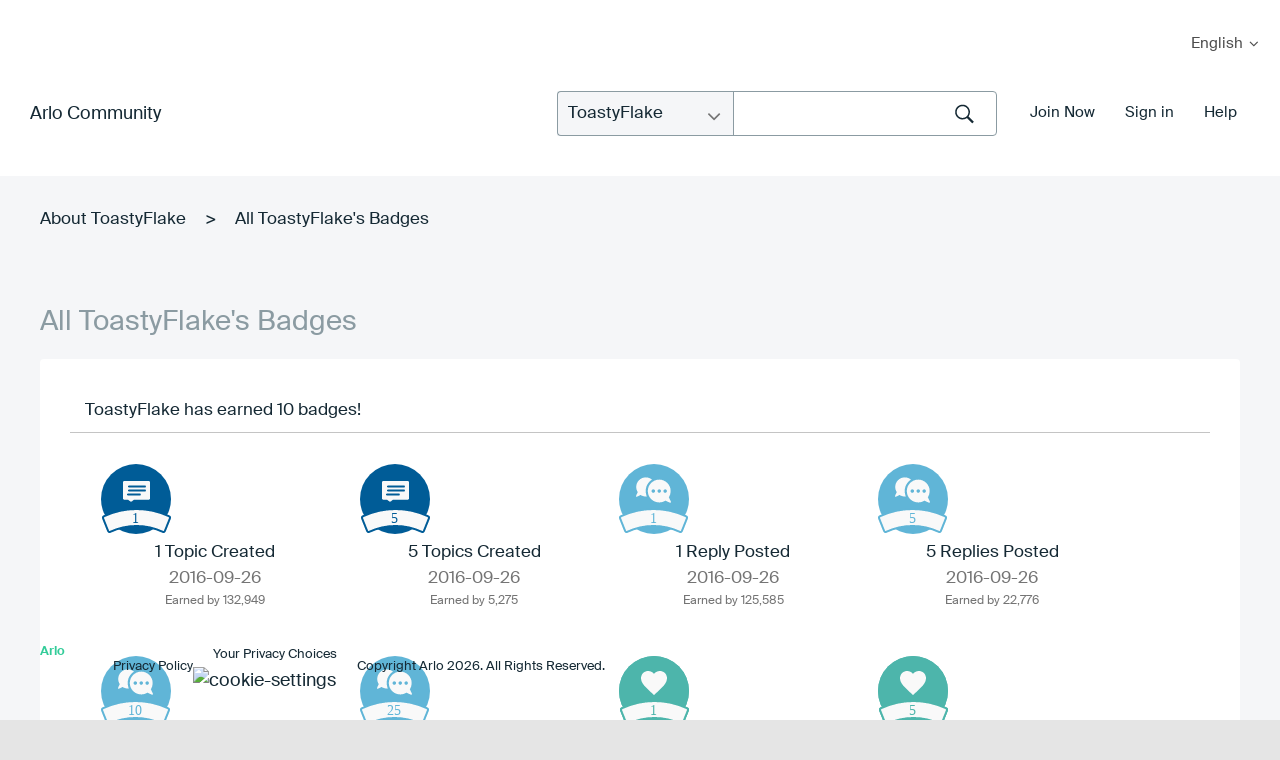

--- FILE ---
content_type: text/html; charset=UTF-8
request_url: https://community.arlo.com/t5/badges/userbadgespage/user-id/289457/page/1
body_size: 1872
content:
<!DOCTYPE html>
<html lang="en">
<head>
    <meta charset="utf-8">
    <meta name="viewport" content="width=device-width, initial-scale=1">
    <title></title>
    <style>
        body {
            font-family: "Arial";
        }
    </style>
    <script type="text/javascript">
    window.awsWafCookieDomainList = [];
    window.gokuProps = {
"key":"AQIDAHjcYu/GjX+QlghicBgQ/7bFaQZ+m5FKCMDnO+vTbNg96AGMf6bGuw9mDE9eyBCEMKniAAAAfjB8BgkqhkiG9w0BBwagbzBtAgEAMGgGCSqGSIb3DQEHATAeBglghkgBZQMEAS4wEQQMmnnQ9WfkpQc3fug0AgEQgDsAQF9NEt2/jo5Sc2Lxq/TmfDUwU2A472D8EU2hY1A6vahKX/mrrKco8Mbrl6Xbf4iRd1Ek87aXuadEDg==",
          "iv":"D549iQE8XgAAB6V8",
          "context":"NW+ion/WkR8v99qgJiC2RUewkXfLoi+BdYZOBNvX/qbHG4cZ6/KaMmBkAoeiPqJmIWnWccN1CuFdu4X1yN+ayuySZ8KOt+TLXg+vmUhz5jmsNXfz2jNRhpgRCb/VPXJOy8TS1+e/TaF7+XUW4tBzoUKac6OxKKV3FYBfNUV5Zas7Jp34Apqus7O6ZzMeIpn4Tvp2x7Bvu4xGDA2u5n+yUrlIkggtP1VJDyHaEsFmKNY24eeLU34JHRmlD0uIgd+05qmnfHjJM/QN2t34JCuVxSlAzZ1JXe9D06vC+gD0sI6IQd0MAt9L/C+WbZ+YV18GfntSmfhD+BORFyL30Tz/jVUxJronyDkVZ6crsmvTrKj1dO/dhVVNr1meMfXPsIVORJ4pBpcU9c5NQxIRo+hPVoJZdVucDlAN"
};
    </script>
    <script src="https://bc0439715fa6.967eb88d.us-east-2.token.awswaf.com/bc0439715fa6/2e5cdb2ea249/1d641534b600/challenge.js"></script>
</head>
<body>
    <div id="challenge-container"></div>
    <script type="text/javascript">
        AwsWafIntegration.saveReferrer();
        AwsWafIntegration.checkForceRefresh().then((forceRefresh) => {
            if (forceRefresh) {
                AwsWafIntegration.forceRefreshToken().then(() => {
                    window.location.reload(true);
                });
            } else {
                AwsWafIntegration.getToken().then(() => {
                    window.location.reload(true);
                });
            }
        });
    </script>
    <noscript>
        <h1>JavaScript is disabled</h1>
        In order to continue, we need to verify that you're not a robot.
        This requires JavaScript. Enable JavaScript and then reload the page.
    </noscript>
</body>
</html>

--- FILE ---
content_type: image/svg+xml
request_url: https://community.arlo.com/html/@50E1501A080D5969FB3CD995B3B1A896/badge_icons/Likes-Received_5.svg
body_size: 979
content:
<?xml version="1.0" encoding="UTF-8"?>
<svg width="72px" height="72px" viewBox="0 0 72 72" version="1.1" xmlns="http://www.w3.org/2000/svg" xmlns:xlink="http://www.w3.org/1999/xlink">
    <!-- Generator: Sketch 52.3 (67297) - http://www.bohemiancoding.com/sketch -->
    <title>Likes-Received_5</title>
    <desc>Created with Sketch.</desc>
    <defs>
        <polygon id="path-1" points="0 46 79 46 79 71 0 71"></polygon>
        <polygon id="path-3" points="0 46 79 46 79 71 0 71"></polygon>
    </defs>
    <g id="Likes-Received_5" stroke="none" stroke-width="1" fill="none" fill-rule="evenodd">
        <g id="Group-Copy" transform="translate(-4.000000, 1.000000)">
            <circle id="Oval" fill="#4DB5AB" cx="40" cy="35" r="35"></circle>
            <mask id="mask-2" fill="white">
                <use xlink:href="#path-1"></use>
            </mask>
            <g id="Clip-2"></g>
            <path d="M73.0404184,52.2624897 C62.7076758,47.4416991 51.7599047,45 40.4993401,45 C29.2387755,45 18.2923242,47.443122 7.95958159,52.2624897 C7.15450138,52.6409815 6.78231675,53.6498188 7.13074491,54.5177887 L12.1248818,66.9667548 C12.2924969,67.3836649 12.60793,67.7123552 12.9985919,67.8802576 C13.3918933,68.0467371 13.8300681,68.0396226 14.2167706,67.8589141 C22.561889,63.9658553 31.4045733,61.9908679 40.4993401,61.9908679 C49.5941069,61.9908679 58.4367912,63.9658553 66.7819096,67.8589141 C67.1699319,68.0396226 67.6054671,68.0467371 68.0000883,67.8802576 C68.39207,67.7123552 68.7061833,67.3836649 68.8737983,66.9667548 L73.8692551,54.5177887 C74.2176832,53.6483959 73.8454986,52.6395586 73.0404184,52.2624897" id="Fill-1" stroke="#4DB5AB" stroke-width="2" fill="#F9F9F9"></path>
            <text id="1-copy-2" font-family="HelveticaNeue-Medium, Helvetica Neue" font-size="14" font-weight="400" fill="#4DB5AB">
                <tspan x="36.108" y="59">1</tspan>
            </text>
            <circle id="Oval" fill="#4DB5AB" cx="40" cy="35" r="35"></circle>
            <mask id="mask-4" fill="white">
                <use xlink:href="#path-3"></use>
            </mask>
            <g id="Clip-2"></g>
            <path d="M73.0404184,52.2624897 C62.7076758,47.4416991 51.7599047,45 40.4993401,45 C29.2387755,45 18.2923242,47.443122 7.95958159,52.2624897 C7.15450138,52.6409815 6.78231675,53.6498188 7.13074491,54.5177887 L12.1248818,66.9667548 C12.2924969,67.3836649 12.60793,67.7123552 12.9985919,67.8802576 C13.3918933,68.0467371 13.8300681,68.0396226 14.2167706,67.8589141 C22.561889,63.9658553 31.4045733,61.9908679 40.4993401,61.9908679 C49.5941069,61.9908679 58.4367912,63.9658553 66.7819096,67.8589141 C67.1699319,68.0396226 67.6054671,68.0467371 68.0000883,67.8802576 C68.39207,67.7123552 68.7061833,67.3836649 68.8737983,66.9667548 L73.8692551,54.5177887 C74.2176832,53.6483959 73.8454986,52.6395586 73.0404184,52.2624897" id="Fill-1" stroke="#4DB5AB" stroke-width="2" fill="#F9F9F9"></path>
            <text id="5" font-family="HelveticaNeue-Medium, Helvetica Neue" font-size="14" font-weight="400" fill="#4DB5AB">
                <tspan x="36.108" y="59">5</tspan>
            </text>
            <path d="M40,39 L38.11475,37.2993125 C31.419875,31.152625 27,27.163125 27,22.1934375 C27,18.1388125 30.119875,15 34.15,15 C36.4249375,15 38.5698125,16.046375 40,17.7466875 C41.430125,16.046375 43.5749375,15 45.85,15 C49.880125,15 53,18.1388125 53,22.1934375 C53,27.1631875 48.5800625,31.1526875 41.88525,37.2993125 L40,39 Z" id="Fill-1-Copy-2" fill="#F9F9F9"></path>
        </g>
    </g>
</svg>

--- FILE ---
content_type: image/svg+xml
request_url: https://community.arlo.com/html/@298F6EE2B9AEDC25542AFEF3A07D7DBF/badge_icons/Replies_Posted_5.svg
body_size: 1499
content:
<?xml version="1.0" encoding="UTF-8"?>
<svg width="72px" height="72px" viewBox="0 0 72 72" version="1.1" xmlns="http://www.w3.org/2000/svg" xmlns:xlink="http://www.w3.org/1999/xlink">
    <!-- Generator: Sketch 52.3 (67297) - http://www.bohemiancoding.com/sketch -->
    <title>Replies_Posted_5</title>
    <desc>Created with Sketch.</desc>
    <defs>
        <polygon id="path-1" points="0 46 79 46 79 71 0 71"></polygon>
    </defs>
    <g id="Replies_Posted_5" stroke="none" stroke-width="1" fill="none" fill-rule="evenodd">
        <g id="Group-2-Copy" transform="translate(-4.000000, 1.000000)">
            <circle id="Oval-Copy-2" fill="#60B5D7" cx="40" cy="35" r="35"></circle>
            <mask id="mask-2" fill="white">
                <use xlink:href="#path-1"></use>
            </mask>
            <g id="Clip-2"></g>
            <path d="M72.0404184,52.2624897 C61.7076758,47.4416991 50.7599047,45 39.4993401,45 C28.2387755,45 17.2923242,47.443122 6.95958159,52.2624897 C6.15450138,52.6409815 5.78231675,53.6498188 6.13074491,54.5177887 L11.1248818,66.9667548 C11.2924969,67.3836649 11.60793,67.7123552 11.9985919,67.8802576 C12.3918933,68.0467371 12.8300681,68.0396226 13.2167706,67.8589141 C21.561889,63.9658553 30.4045733,61.9908679 39.4993401,61.9908679 C48.5941069,61.9908679 57.4367912,63.9658553 65.7819096,67.8589141 C66.1699319,68.0396226 66.6054671,68.0467371 67.0000883,67.8802576 C67.39207,67.7123552 67.7061833,67.3836649 67.8737983,66.9667548 L72.8692551,54.5177887 C73.2176832,53.6483959 72.8454986,52.6395586 72.0404184,52.2624897" id="Fill-1-Copy-4" stroke="#60B5D7" stroke-width="2" fill="#F9F9F9"></path>
            <text id="5" font-family="HelveticaNeue-Medium, Helvetica Neue" font-size="14" font-weight="400" fill="#60B5D7">
                <tspan x="36.108" y="59">5</tspan>
            </text>
            <path d="M37.9683263,15.6132123 C36.3104316,14.2145917 34.1735895,13.3680581 31.8156947,13.3680581 C26.5104316,13.3680581 22.2367474,17.6375318 22.2367474,22.9375681 C22.2367474,24.8514701 22.7893789,26.6181488 23.7472737,28.0903811 L22.0525368,31.9181851 C21.8314842,32.4334664 22.3472737,32.9855535 22.8630632,32.7279129 L26.6578,30.9980399 C28.1683263,31.9549909 29.9367474,32.507078 31.8156947,32.507078 C32.1472737,32.507078 32.4788526,32.507078 32.8104316,32.4702722 C32.0735895,30.8140109 31.6683263,28.9737205 31.6683263,27.0598185 C31.7051684,22.2382577 34.2104316,18.0055898 37.9683263,15.6132123" id="Fill-1" fill="#F9F9F9"></path>
            <path d="M51.1946053,28.7896547 C50.2367105,28.7896547 49.4630263,28.0167327 49.4630263,27.0597817 C49.4630263,26.1028307 50.2367105,25.3299087 51.1946053,25.3299087 C52.1528684,25.3299087 52.9261842,26.1028307 52.9261842,27.0597817 C52.9261842,28.0167327 52.1893421,28.7896547 51.1946053,28.7896547 M45.2630263,28.7896547 C44.3051316,28.7896547 43.5314474,28.0167327 43.5314474,27.0597817 C43.5314474,26.1028307 44.3051316,25.3299087 45.2630263,25.3299087 C46.2209211,25.3299087 46.9949737,26.1028307 46.9949737,27.0597817 C46.9949737,28.0167327 46.2209211,28.7896547 45.2630263,28.7896547 M39.2946053,28.7896547 C38.3367105,28.7896547 37.5630263,28.0167327 37.5630263,27.0597817 C37.5630263,26.1028307 38.3367105,25.3299087 39.2946053,25.3299087 C40.2525,25.3299087 41.0261842,26.1028307 41.0261842,27.0597817 C41.0261842,28.0167327 40.2525,28.7896547 39.2946053,28.7896547 M56.9051316,37.6966601 L54.8419737,33.1695458 C55.9840789,31.402867 56.6472368,29.2681302 56.6472368,27.0229759 C56.6472368,20.7291828 51.5261842,15.6131755 45.2261842,15.6131755 C38.9261842,15.6131755 33.8051316,20.7291828 33.8051316,27.0229759 C33.8051316,33.316769 38.9261842,38.4327763 45.2261842,38.4327763 C47.5103947,38.4327763 49.6103947,37.7702717 51.3788158,36.6292917 L55.9103947,38.6904169 C56.5367105,38.9848634 57.1998684,38.3223588 56.9051316,37.6966601" id="Fill-4" fill="#F9F9F9"></path>
            <g id="Group-3" transform="translate(22.000000, 13.366512)"></g>
        </g>
    </g>
</svg>

--- FILE ---
content_type: image/svg+xml
request_url: https://community.arlo.com/html/@9A7A57E58DDECD43A9A14F0DBD08ACDD/badge_icons/Topics_Created_5.svg
body_size: 1131
content:
<?xml version="1.0" encoding="UTF-8"?>
<svg width="72px" height="72px" viewBox="0 0 72 72" version="1.1" xmlns="http://www.w3.org/2000/svg" xmlns:xlink="http://www.w3.org/1999/xlink">
    <!-- Generator: Sketch 52.3 (67297) - http://www.bohemiancoding.com/sketch -->
    <title>Topics Created_5</title>
    <desc>Created with Sketch.</desc>
    <defs>
        <polygon id="path-1" points="0 46 79 46 79 71 0 71"></polygon>
    </defs>
    <g id="Topics-Created_5" stroke="none" stroke-width="1" fill="none" fill-rule="evenodd">
        <g id="Group-4-Copy" transform="translate(-4.000000, 1.000000)">
            <circle id="Oval-Copy-4" fill="#005C97" cx="40" cy="35" r="35"></circle>
            <mask id="mask-2" fill="white">
                <use xlink:href="#path-1"></use>
            </mask>
            <g id="Clip-2"></g>
            <path d="M73.0404184,52.2624897 C62.7076758,47.4416991 51.7599047,45 40.4993401,45 C29.2387755,45 18.2923242,47.443122 7.95958159,52.2624897 C7.15450138,52.6409815 6.78231675,53.6498188 7.13074491,54.5177887 L12.1248818,66.9667548 C12.2924969,67.3836649 12.60793,67.7123552 12.9985919,67.8802576 C13.3918933,68.0467371 13.8300681,68.0396226 14.2167706,67.8589141 C22.561889,63.9658553 31.4045733,61.9908679 40.4993401,61.9908679 C49.5941069,61.9908679 58.4367912,63.9658553 66.7819096,67.8589141 C67.1699319,68.0396226 67.6054671,68.0467371 68.0000883,67.8802576 C68.39207,67.7123552 68.7061833,67.3836649 68.8737983,66.9667548 L73.8692551,54.5177887 C74.2176832,53.6483959 73.8454986,52.6395586 73.0404184,52.2624897" id="Fill-1-Copy-5" stroke="#005C97" stroke-width="2" fill="#F9F9F9"></path>
            <text id="5" font-family="HelveticaNeue-Medium, Helvetica Neue" font-size="14" font-weight="400" fill="#005C97">
                <tspan x="36.108" y="59">5</tspan>
            </text>
            <path d="M38.4536275,35.6824041 L52.7,35.6824041 C53.4179702,35.6824041 54,35.1003742 54,34.3824041 L54,18.3 C54,17.5820298 53.4179702,17 52.7,17 L28.3,17 C27.5820298,17 27,17.5820298 27,18.3 L27,34.3824041 C27,35.1003742 27.5820298,35.6824041 28.3,35.6824041 L31.5900363,35.6824041 C31.8786153,35.6824041 32.1589914,35.778424 32.3869845,35.9553337 L34.2250404,37.3815607 C34.6940576,37.7454914 35.3500346,37.7454643 35.8190217,37.3814948 L37.6565944,35.9553996 C37.884602,35.7784485 38.1650116,35.6824041 38.4536275,35.6824041 Z" id="Stroke-1" fill="#F9F9F9"></path>
            <path d="M33,22.5 L49,22.5" id="Path-3" stroke="#005C97" stroke-width="2" stroke-linecap="round"></path>
            <path d="M33,26.5 L49,26.5" id="Path-3-Copy" stroke="#005C97" stroke-width="2" stroke-linecap="round"></path>
            <path d="M32,30.5 L43.8367018,30.5" id="Path-3-Copy-2" stroke="#005C97" stroke-width="2" stroke-linecap="round"></path>
            <g id="Group-3-Copy-3" transform="translate(0.000000, 46.000000)"></g>
            <g id="Group-21-Copy" transform="translate(27.000000, 17.000000)">
                <g id="Group-17" transform="translate(5.603774, 5.105042)"></g>
            </g>
        </g>
    </g>
</svg>

--- FILE ---
content_type: image/svg+xml
request_url: https://community.arlo.com/html/@4D9E275FBC330BABF28E7645A25CD5AB/badge_icons/Likes-Received_10.svg
body_size: 986
content:
<?xml version="1.0" encoding="UTF-8"?>
<svg width="72px" height="72px" viewBox="0 0 72 72" version="1.1" xmlns="http://www.w3.org/2000/svg" xmlns:xlink="http://www.w3.org/1999/xlink">
    <!-- Generator: Sketch 52.3 (67297) - http://www.bohemiancoding.com/sketch -->
    <title>Likes-Received_10</title>
    <desc>Created with Sketch.</desc>
    <defs>
        <polygon id="path-1" points="0 46 79 46 79 71 0 71"></polygon>
        <polygon id="path-3" points="0 46 79 46 79 71 0 71"></polygon>
    </defs>
    <g id="Likes-Received_10" stroke="none" stroke-width="1" fill="none" fill-rule="evenodd">
        <g id="Group-Copy-2" transform="translate(-4.000000, 1.000000)">
            <circle id="Oval" fill="#4DB5AB" cx="40" cy="35" r="35"></circle>
            <mask id="mask-2" fill="white">
                <use xlink:href="#path-1"></use>
            </mask>
            <g id="Clip-2"></g>
            <path d="M73.0404184,52.2624897 C62.7076758,47.4416991 51.7599047,45 40.4993401,45 C29.2387755,45 18.2923242,47.443122 7.95958159,52.2624897 C7.15450138,52.6409815 6.78231675,53.6498188 7.13074491,54.5177887 L12.1248818,66.9667548 C12.2924969,67.3836649 12.60793,67.7123552 12.9985919,67.8802576 C13.3918933,68.0467371 13.8300681,68.0396226 14.2167706,67.8589141 C22.561889,63.9658553 31.4045733,61.9908679 40.4993401,61.9908679 C49.5941069,61.9908679 58.4367912,63.9658553 66.7819096,67.8589141 C67.1699319,68.0396226 67.6054671,68.0467371 68.0000883,67.8802576 C68.39207,67.7123552 68.7061833,67.3836649 68.8737983,66.9667548 L73.8692551,54.5177887 C74.2176832,53.6483959 73.8454986,52.6395586 73.0404184,52.2624897" id="Fill-1" stroke="#4DB5AB" stroke-width="2" fill="#F9F9F9"></path>
            <text id="1-copy-2" font-family="HelveticaNeue-Medium, Helvetica Neue" font-size="14" font-weight="400" fill="#4DB5AB">
                <tspan x="36.108" y="59">1</tspan>
            </text>
            <circle id="Oval" fill="#4DB5AB" cx="40" cy="35" r="35"></circle>
            <mask id="mask-4" fill="white">
                <use xlink:href="#path-3"></use>
            </mask>
            <g id="Clip-2"></g>
            <path d="M73.0404184,52.2624897 C62.7076758,47.4416991 51.7599047,45 40.4993401,45 C29.2387755,45 18.2923242,47.443122 7.95958159,52.2624897 C7.15450138,52.6409815 6.78231675,53.6498188 7.13074491,54.5177887 L12.1248818,66.9667548 C12.2924969,67.3836649 12.60793,67.7123552 12.9985919,67.8802576 C13.3918933,68.0467371 13.8300681,68.0396226 14.2167706,67.8589141 C22.561889,63.9658553 31.4045733,61.9908679 40.4993401,61.9908679 C49.5941069,61.9908679 58.4367912,63.9658553 66.7819096,67.8589141 C67.1699319,68.0396226 67.6054671,68.0467371 68.0000883,67.8802576 C68.39207,67.7123552 68.7061833,67.3836649 68.8737983,66.9667548 L73.8692551,54.5177887 C74.2176832,53.6483959 73.8454986,52.6395586 73.0404184,52.2624897" id="Fill-1" stroke="#4DB5AB" stroke-width="2" fill="#F9F9F9"></path>
            <text id="10" font-family="HelveticaNeue-Medium, Helvetica Neue" font-size="14" font-weight="400" fill="#4DB5AB">
                <tspan x="32.216" y="59">10</tspan>
            </text>
            <path d="M40,39 L38.11475,37.2993125 C31.419875,31.152625 27,27.163125 27,22.1934375 C27,18.1388125 30.119875,15 34.15,15 C36.4249375,15 38.5698125,16.046375 40,17.7466875 C41.430125,16.046375 43.5749375,15 45.85,15 C49.880125,15 53,18.1388125 53,22.1934375 C53,27.1631875 48.5800625,31.1526875 41.88525,37.2993125 L40,39 Z" id="Fill-1-Copy-2" fill="#F9F9F9"></path>
        </g>
    </g>
</svg>

--- FILE ---
content_type: image/svg+xml
request_url: https://community.arlo.com/html/@6458F9F315A4A4416B7A8CB8BD4D2F03/badge_icons/Replies_Posted_25.svg
body_size: 1501
content:
<?xml version="1.0" encoding="UTF-8"?>
<svg width="72px" height="72px" viewBox="0 0 72 72" version="1.1" xmlns="http://www.w3.org/2000/svg" xmlns:xlink="http://www.w3.org/1999/xlink">
    <!-- Generator: Sketch 52.3 (67297) - http://www.bohemiancoding.com/sketch -->
    <title>Replies_Posted_25</title>
    <desc>Created with Sketch.</desc>
    <defs>
        <polygon id="path-1" points="0 46 79 46 79 71 0 71"></polygon>
    </defs>
    <g id="Replies_Posted_25" stroke="none" stroke-width="1" fill="none" fill-rule="evenodd">
        <g id="Group-2-Copy-3" transform="translate(-4.000000, 1.000000)">
            <circle id="Oval-Copy-2" fill="#60B5D7" cx="40" cy="35" r="35"></circle>
            <mask id="mask-2" fill="white">
                <use xlink:href="#path-1"></use>
            </mask>
            <g id="Clip-2"></g>
            <path d="M72.0404184,52.2624897 C61.7076758,47.4416991 50.7599047,45 39.4993401,45 C28.2387755,45 17.2923242,47.443122 6.95958159,52.2624897 C6.15450138,52.6409815 5.78231675,53.6498188 6.13074491,54.5177887 L11.1248818,66.9667548 C11.2924969,67.3836649 11.60793,67.7123552 11.9985919,67.8802576 C12.3918933,68.0467371 12.8300681,68.0396226 13.2167706,67.8589141 C21.561889,63.9658553 30.4045733,61.9908679 39.4993401,61.9908679 C48.5941069,61.9908679 57.4367912,63.9658553 65.7819096,67.8589141 C66.1699319,68.0396226 66.6054671,68.0467371 67.0000883,67.8802576 C67.39207,67.7123552 67.7061833,67.3836649 67.8737983,66.9667548 L72.8692551,54.5177887 C73.2176832,53.6483959 72.8454986,52.6395586 72.0404184,52.2624897" id="Fill-1-Copy-4" stroke="#60B5D7" stroke-width="2" fill="#F9F9F9"></path>
            <text id="25" font-family="HelveticaNeue-Medium, Helvetica Neue" font-size="14" font-weight="400" fill="#60B5D7">
                <tspan x="32.216" y="59">25</tspan>
            </text>
            <path d="M37.9683263,15.6132123 C36.3104316,14.2145917 34.1735895,13.3680581 31.8156947,13.3680581 C26.5104316,13.3680581 22.2367474,17.6375318 22.2367474,22.9375681 C22.2367474,24.8514701 22.7893789,26.6181488 23.7472737,28.0903811 L22.0525368,31.9181851 C21.8314842,32.4334664 22.3472737,32.9855535 22.8630632,32.7279129 L26.6578,30.9980399 C28.1683263,31.9549909 29.9367474,32.507078 31.8156947,32.507078 C32.1472737,32.507078 32.4788526,32.507078 32.8104316,32.4702722 C32.0735895,30.8140109 31.6683263,28.9737205 31.6683263,27.0598185 C31.7051684,22.2382577 34.2104316,18.0055898 37.9683263,15.6132123" id="Fill-1" fill="#F9F9F9"></path>
            <path d="M51.1946053,28.7896547 C50.2367105,28.7896547 49.4630263,28.0167327 49.4630263,27.0597817 C49.4630263,26.1028307 50.2367105,25.3299087 51.1946053,25.3299087 C52.1528684,25.3299087 52.9261842,26.1028307 52.9261842,27.0597817 C52.9261842,28.0167327 52.1893421,28.7896547 51.1946053,28.7896547 M45.2630263,28.7896547 C44.3051316,28.7896547 43.5314474,28.0167327 43.5314474,27.0597817 C43.5314474,26.1028307 44.3051316,25.3299087 45.2630263,25.3299087 C46.2209211,25.3299087 46.9949737,26.1028307 46.9949737,27.0597817 C46.9949737,28.0167327 46.2209211,28.7896547 45.2630263,28.7896547 M39.2946053,28.7896547 C38.3367105,28.7896547 37.5630263,28.0167327 37.5630263,27.0597817 C37.5630263,26.1028307 38.3367105,25.3299087 39.2946053,25.3299087 C40.2525,25.3299087 41.0261842,26.1028307 41.0261842,27.0597817 C41.0261842,28.0167327 40.2525,28.7896547 39.2946053,28.7896547 M56.9051316,37.6966601 L54.8419737,33.1695458 C55.9840789,31.402867 56.6472368,29.2681302 56.6472368,27.0229759 C56.6472368,20.7291828 51.5261842,15.6131755 45.2261842,15.6131755 C38.9261842,15.6131755 33.8051316,20.7291828 33.8051316,27.0229759 C33.8051316,33.316769 38.9261842,38.4327763 45.2261842,38.4327763 C47.5103947,38.4327763 49.6103947,37.7702717 51.3788158,36.6292917 L55.9103947,38.6904169 C56.5367105,38.9848634 57.1998684,38.3223588 56.9051316,37.6966601" id="Fill-4" fill="#F9F9F9"></path>
            <g id="Group-3" transform="translate(22.000000, 13.366512)"></g>
        </g>
    </g>
</svg>

--- FILE ---
content_type: image/svg+xml
request_url: https://community.arlo.com/html/@B1B6CE4F852C01BC1661F272685684A8/badge_icons/Topics_Created_1.svg
body_size: 1125
content:
<?xml version="1.0" encoding="UTF-8"?>
<svg width="72px" height="72px" viewBox="0 0 72 72" version="1.1" xmlns="http://www.w3.org/2000/svg" xmlns:xlink="http://www.w3.org/1999/xlink">
    <!-- Generator: Sketch 52.3 (67297) - http://www.bohemiancoding.com/sketch -->
    <title>Topic_Created_1</title>
    <desc>Created with Sketch.</desc>
    <defs>
        <polygon id="path-1" points="0 46 79 46 79 71 0 71"></polygon>
    </defs>
    <g id="Topic_Created_1" stroke="none" stroke-width="1" fill="none" fill-rule="evenodd">
        <g id="Group-4" transform="translate(-4.000000, 1.000000)">
            <circle id="Oval-Copy-4" fill="#005C97" cx="40" cy="35" r="35"></circle>
            <mask id="mask-2" fill="white">
                <use xlink:href="#path-1"></use>
            </mask>
            <g id="Clip-2"></g>
            <path d="M73.0404184,52.2624897 C62.7076758,47.4416991 51.7599047,45 40.4993401,45 C29.2387755,45 18.2923242,47.443122 7.95958159,52.2624897 C7.15450138,52.6409815 6.78231675,53.6498188 7.13074491,54.5177887 L12.1248818,66.9667548 C12.2924969,67.3836649 12.60793,67.7123552 12.9985919,67.8802576 C13.3918933,68.0467371 13.8300681,68.0396226 14.2167706,67.8589141 C22.561889,63.9658553 31.4045733,61.9908679 40.4993401,61.9908679 C49.5941069,61.9908679 58.4367912,63.9658553 66.7819096,67.8589141 C67.1699319,68.0396226 67.6054671,68.0467371 68.0000883,67.8802576 C68.39207,67.7123552 68.7061833,67.3836649 68.8737983,66.9667548 L73.8692551,54.5177887 C74.2176832,53.6483959 73.8454986,52.6395586 73.0404184,52.2624897" id="Fill-1-Copy-5" stroke="#005C97" stroke-width="2" fill="#F9F9F9"></path>
            <text id="1" font-family="HelveticaNeue-Medium, Helvetica Neue" font-size="14" font-weight="400" fill="#005C97">
                <tspan x="36.108" y="59">1</tspan>
            </text>
            <path d="M38.4536275,35.6824041 L52.7,35.6824041 C53.4179702,35.6824041 54,35.1003742 54,34.3824041 L54,18.3 C54,17.5820298 53.4179702,17 52.7,17 L28.3,17 C27.5820298,17 27,17.5820298 27,18.3 L27,34.3824041 C27,35.1003742 27.5820298,35.6824041 28.3,35.6824041 L31.5900363,35.6824041 C31.8786153,35.6824041 32.1589914,35.778424 32.3869845,35.9553337 L34.2250404,37.3815607 C34.6940576,37.7454914 35.3500346,37.7454643 35.8190217,37.3814948 L37.6565944,35.9553996 C37.884602,35.7784485 38.1650116,35.6824041 38.4536275,35.6824041 Z" id="Stroke-1" fill="#F9F9F9"></path>
            <path d="M33,22.5 L49,22.5" id="Path-3" stroke="#005C97" stroke-width="2" stroke-linecap="round"></path>
            <path d="M33,26.5 L49,26.5" id="Path-3-Copy" stroke="#005C97" stroke-width="2" stroke-linecap="round"></path>
            <path d="M32,30.5 L43.8367018,30.5" id="Path-3-Copy-2" stroke="#005C97" stroke-width="2" stroke-linecap="round"></path>
            <g id="Group-3-Copy-3" transform="translate(0.000000, 46.000000)"></g>
            <g id="Group-21-Copy" transform="translate(27.000000, 17.000000)">
                <g id="Group-17" transform="translate(5.603774, 5.105042)"></g>
            </g>
        </g>
    </g>
</svg>